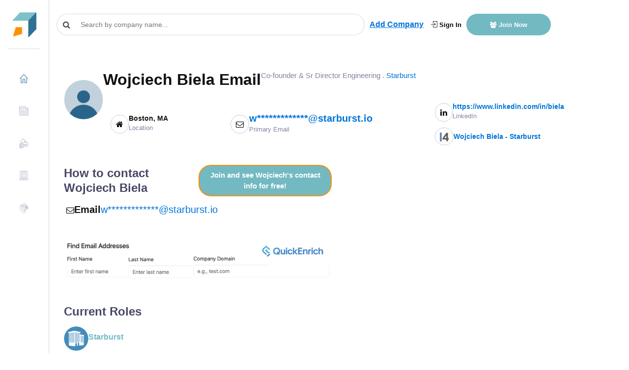

--- FILE ---
content_type: text/html
request_url: https://growjo.com/employee/Wojciech-Biela-24491898
body_size: 14601
content:

  <!doctype html> 
    <html lang=en>
      <head>
          <meta charset=utf-8>
          <meta http-equiv=X-UA-Compatible content="IE=edge">
          <meta name=viewport content="width=device-width,initial-scale=1">
          <link rel="shortcut icon" href="https://growjo.com/static/img/favicon.png">
          <title data-react-helmet="true">Wojciech Biela Email for Starburst </title>
          <meta data-react-helmet="true" name="description" content="Free access to Wojciech Biela’s email at Starburst (w*************@starburst.io). Check out the free Growjo B2B dataset."/><meta data-react-helmet="true" name="author" content="Growjo"/>
          

          <link href="https://growjo.com/static/index.fonts.css" rel="stylesheet" media="print" onload="this.media='all'">
          <link href="https://growjo.com/static/index.styles.css" rel="stylesheet">
          <link href="https://growjo.com/static/styles.min.css" rel="stylesheet">
          <link href="https://growjo.com/static/materialUI.css" rel="stylesheet" media="print" onload="this.media='all'">

          <!--<script async src = "https://www.googletagmanager.com/gtag/js?id=UA-134269090-1" ></script>  
          <script async>
          window.dataLayer = window.dataLayer || [];
          function gtag(){dataLayer.push(arguments);}
          gtag('js', new Date());
          gtag('config', 'UA-134269090-1');
        </script>
        <script>
        window.ga=window.ga||function(){(ga.q=ga.q||[]).push(arguments)};ga.l=+new Date;
        ga('create', 'UA-134269090-1', 'auto');
        

        ga('require', 'eventTracker');
        ga('require', 'outboundLinkTracker');
        ga('require', 'urlChangeTracker');
        
        ga('send', 'pageview');
        </script>
          
          -->
          <script async src="https://www.googletagmanager.com/gtag/js?id=G-8RP4RRPF8F"></script>
          <script>
          window.dataLayer = window.dataLayer || [];
          function gtag(){dataLayer.push(arguments);}
          gtag('js', new Date());
        
          gtag('config', 'G-8RP4RRPF8F');
        </script>
     
          <script async src="https://pagead2.googlesyndication.com/pagead/js/adsbygoogle.js?client=ca-pub-1304487994033637"
     crossorigin="anonymous"></script>

          <!-- <script src="//www.ezojs.com/ezoic/sa.min.js"></script> -->

         
          
          <script async src="https://www.google-analytics.com/analytics.js"></script>
          <script defer src="https://growjo.com/static/autotrack.js"></script>          
          
          <script async>window.InitialData = {"data":{"id":24491898,"first_name":"Wojciech","last_name":"Biela","email":"w*************@starburst.io","phone":null,"title":"Co-founder & Sr Director Engineering","linkedin":"https://www.linkedin.com/in/biela","employee_id":140902949,"GrowjoListFull":{"company_name":"Starburst","email_1":null,"email_2":null,"bio":"Starburst is the analytics engine for the data mesh. We unlock the value of distributed data by making it fast and easy to access, no matter where it lives. Starburst queries data across any database, making it instantly actionable for data-driven organizations. With Starburst, teams can lower the total cost of their infrastructure and analytics investments, prevent vendor lock-in, and use the existing tools that work for their business. Trusted by companies like Comcast, FINRA, and Condé Nast, Starburst helps companies make better decisions faster on all data.","city":"Boston","state":"MA","country":"United States","address1":"177 Huntington Ave","phone":"857-600-2567","url":"starburst.io","estimated_revenues":113436400,"current_employees":638},"EmployeeDetail":null,"unlocked_person":null}}</script>
         

          
      </head>
      <body class="app header-fixed sidebar-fixed aside-menu-fixed aside-menu-hidden">
      
      <div id="root"><div class="app"><header class="app-header navbar justify-content-start"><button type="button" class="d-md-none navbar-toggler"><span class="navbar-brand"></span></button><a class="navbar-brand navbar-brand-hidden navbar-brand" href="/"></a><div class="col" style="display:flex;align-items:center"><div class="cstm-search" style="margin-right:10px"><div class="css-1py3auy e1n4b2jv0"><div style="width:300px" class="search  css-1xdhyk6 e1nzkzy80"><div class="css-1mnns6r"><input id="query-downshift-input" role="combobox" aria-autocomplete="list" aria-expanded="false" autoComplete="off" value="" class="css-kxuoep ep3169p0" placeholder="Search by company name..."/><div><div class="css-1nqnto3 ekqohx90"><span class="d-flex justify-content-start align-items-center"><i class="fa fa-search"></i></span></div></div></div></div></div></div><a style="display:none" class="sidebar-toggle" href="/employee/javascript:void(0)"><i class="fa fa-bars"></i></a><a style="text-decoration:underline" class="font-weight-bold add-company-btn" href="/add-your-company">Add Company</a><div class="ml-auto header-btn-group  col"><a class="login-header" href="/login"><i class="icon-login"></i> Sign In</a><a class="join-header" href="/join"><i class="fa  fa-users"></i> Join Now</a></div></div></header><div class="appbody "><div class="sidebar"><nav class="sidebar-nav"><ul class="nav"><li class="nav-item"><a class="nav-link" name="" href="/"><img class="img" src="[data-uri]" style="margin-right:10px;margin-top:-5px;width:20px;height:20px"/>Home</a></li><li class="nav-item"><a class="nav-link" name="" href="/blog"><img class="img" src="[data-uri]" style="margin-right:10px;margin-top:-5px;width:20px;height:20px"/>News</a></li><li class="nav-item"><a class="nav-link" name="" href="/company_data_api"><img class="img" src="[data-uri]" style="margin-right:10px;margin-top:-5px;width:20px;height:20px"/>Company Data API</a></li><li class="nav-item"><a class="nav-link" name="" href="/aboutus"><img class="img" src="[data-uri]" style="margin-right:10px;margin-top:-5px;width:20px;height:20px"/>About Us</a></li><li class="nav-item"><a class="nav-link" name="" href="/contact"><img class="img" src="[data-uri]" style="margin-right:10px;margin-top:-5px;width:20px;height:20px"/>Contact Us</a></li></ul></nav></div><main class="main"><div class="container-fluid"><div class="animated fadeIn mainView" style="height:100%" data-bs-spy="scroll" data-bs-target=".navbar" data-bs-offset="50"><div style="height:100%" class="modifyCard card"><div style="height:100%" class="tempCompany card-body"><div class="row"><div class="col-md-12"><div class="profile-info"><img width="80" src="[data-uri]" alt=""/><div class="info"><div class="ch-1"><h1>Wojciech Biela Email</h1><p>Co-founder &amp; Sr Director Engineering<!-- --> . <a href="/company/Starburst"> <!-- -->Starburst</a></p></div><div class="ch-2 col-md-11"><div class="wpr"><i class="fa fa-home" aria-hidden="true"></i><div><p>Boston<!-- -->, <!-- -->MA</p><span>Location</span></div></div><div class="wpr"><i class="fa fa-envelope-o" aria-hidden="true"></i><div><p><a style="font-size:20px" href="/join">w*************@starburst.io</a></p><span>Primary Email</span></div></div><div><div class="wpr"><i class="fa fa-linkedin" aria-hidden="true"></i><div><p><a href="https://www.linkedin.com/in/biela" target="_blank">https://www.linkedin.com/in/biela</a></p><span>LinkedIn</span></div></div><div class="wpr i4" style="margin-top:12px"><div class="icon"><img src="[data-uri]"/></div><div><p><a href="https://www4.lead411.com/Wojciech-Biela_140902949.html" target="_blank"> <!-- -->Wojciech Biela - Starburst</a></p></div></div></div></div></div></div><div class="row"><div class="col-md-6"><div class="contact-info"><div class="head"><h2>How to contact <!-- -->Wojciech Biela</h2><a class="btn" href="/join">Join and see <!-- -->Wojciech<!-- -->&#x27;s contact info for free!</a></div><div class="info"><div class="wpr"><div><i class="fa fa-envelope-o" aria-hidden="true"></i><p>Email</p></div><div><a style="font-size:20px" href="/join">w*************@starburst.io</a></div></div></div></div><div class="enrich-ad" style="padding-top:40px"><a href="https://quickenrich.io" target="_blank"><img src="/static/quickenrich_ad.png" style="max-width:100%"/></a></div></div><div class="col-md-6"><ins class=" adsbygoogle" style="display:block" data-ad-client="ca-pub-1304487994033637" data-ad-slot="4128680171" data-ad-layout="" data-ad-layout-key="" data-ad-format="auto" data-full-width-responsive="true"></ins></div></div><div class="associated-companies" style="padding-top:40px"><h2>Current Roles</h2><div class="item"><div class="profile"><div><a href="/company/Starburst" target="_blank" style="text-decoration:none"></a></div><div><div class="heading"><h4><a href="/company/Starburst"> <!-- -->Starburst</a></h4></div><div style="padding-top:0px;display:flex;gap:10px;align-items:center"><h5 style="margin:0px">Employees:</h5><span>638</span></div><div style="display:flex;gap:10px;align-items:center"><h5 style="margin:0px">Revenue:</h5><span>$<!-- -->113.4M</span></div><div><h5>About</h5><span>Starburst is the analytics engine for the data mesh. We unlock the value of distributed data by making it fast and easy to access, no matter where it lives. Starburst queries data across any database, making it instantly actionable for data-driven organizations. With Starburst, teams can lower the total cost of their infrastructure and analytics investments, prevent vendor lock-in, and use the existing tools that work for their business. Trusted by companies like Comcast, FINRA, and Condé Nast, Starburst helps companies make better decisions faster on all data.</span></div><div><h5>Starburst Address</h5><span>177 Huntington Ave<!-- --> <br/>Boston, MA<br/>United States</span></div><div><h5>Starburst Email</h5><a class="email"></a><a class="email"></a></div><div><h5>Starburst Phone Numbers</h5><a> <!-- -->857-600-2567</a><div><a class="cbtn" href="/join">Join and see <!-- -->Wojciech<!-- -->&#x27;s phone number for free!</a></div></div></div></div></div></div></div></div></div></div></div></div></main></div><footer class="app-footer " style="display:block"><div class="footer-side d-flex "><div class="footerItem align-self-end flex-column w-100"><span>© <!-- -->2026<!-- --> Growjo</span><br/><span> All right reserved</span></div></div><div class="d-flex flex-grow-1 justify-content-center footer-big"><div class="link-main col-12 col-md-6 pb-5"><div class="link-head"><h3 class="">Cities</h3></div><div class="link"><a class="eachlink" href="/city/Atlanta">Atlanta</a><a class="eachlink" href="/city/Austin">Austin</a><a class="eachlink" href="/city/Baltimore">Baltimore</a><a class="eachlink" href="/city/Bangalore">Bangalore</a><a class="eachlink" href="/city/Berlin">Berlin</a><a class="eachlink" href="/city/Boston">Boston</a><a class="eachlink" href="/city/Boulder">Boulder</a><a class="eachlink" href="/city/Charlotte">Charlotte</a><a class="eachlink" href="/city/Chicago">Chicago</a><a class="eachlink" href="/city/Cleveland">Cleveland</a><a class="eachlink" href="/city/Dallas">Dallas</a><a class="eachlink" href="/city/Denver">Denver</a><a class="eachlink" href="/city/Detroit">Detroit</a><a class="eachlink" href="/city/East_Bay">East Bay</a><a class="eachlink" href="/city/Houston">Houston</a><a class="eachlink" href="/city/Jacksonville">Jacksonville</a><a class="eachlink" href="/city/Kansas_City">Kansas City</a><a class="eachlink" href="/city/Las_Vegas">Las Vegas</a><a class="eachlink" href="/city/London">London</a><a class="eachlink" href="/city/Los_Angeles">Los Angeles</a><a class="eachlink" href="/city/Miami">Miami</a><a class="eachlink" href="/city/Minneapolis">Minneapolis</a><a class="eachlink" href="/city/Nashville">Nashville</a><a class="eachlink" href="/city/New_York_City">New York City</a><a class="eachlink" href="/city/Orange_County">Orange County</a><a class="eachlink" href="/city/Orlando">Orlando</a><a class="eachlink" href="/city/Paris">Paris</a><a class="eachlink" href="/city/Philadelphia">Philadelphia</a><a class="eachlink" href="/city/Phoenix">Phoenix</a><a class="eachlink" href="/city/Pittsburgh">Pittsburgh</a><a class="eachlink" href="/city/Portland">Portland</a><a class="eachlink" href="/city/Raleigh_Durham">Raleigh Durham</a><a class="eachlink" href="/city/Salt_Lake_City">Salt Lake City</a><a class="eachlink" href="/city/San_Antonio">San Antonio</a><a class="eachlink" href="/city/San_Diego">San Diego</a><a class="eachlink" href="/city/San_Francisco">San Francisco</a><a class="eachlink" href="/city/Santa_Barbara">Santa Barbara</a><a class="eachlink" href="/city/Seattle">Seattle</a><a class="eachlink" href="/city/Silicon_Valley">Silicon Valley</a><a class="eachlink" href="/city/Singapore">Singapore</a><a class="eachlink" href="/city/St_Louis">St Louis</a><a class="eachlink" href="/city/Stockholm">Stockholm</a><a class="eachlink" href="/city/Sydney">Sydney</a><a class="eachlink" href="/city/Tampa">Tampa</a><a class="eachlink" href="/city/Tel_Aviv">Tel Aviv</a><a class="eachlink" href="/city/Toronto">Toronto</a><a class="eachlink" href="/city/Vancouver">Vancouver</a><a class="eachlink" href="/city/Washington_DC">Washington DC</a></div></div><div class="link-main col pt-5 pt-sm-0"><div class="link-head"><h3 class="">States</h3></div><div class="link"><a class="eachlink" href="/state/AZ">AZ</a><a class="eachlink" href="/state/CA">CA</a><a class="eachlink" href="/state/CO">CO</a><a class="eachlink" href="/state/FL">FL</a><a class="eachlink" href="/state/GA">GA</a><a class="eachlink" href="/state/ID">ID</a><a class="eachlink" href="/state/IL">IL</a><a class="eachlink" href="/state/MA">MA</a><a class="eachlink" href="/state/MI">MI</a><a class="eachlink" href="/state/MN">MN</a><a class="eachlink" href="/state/NY">NY</a><a class="eachlink" href="/state/OH">OH</a><a class="eachlink" href="/state/OR">OR</a><a class="eachlink" href="/state/PA">PA</a><a class="eachlink" href="/state/TN">TN</a><a class="eachlink" href="/state/TX">TX</a><a class="eachlink" href="/state/UT">UT</a><a class="eachlink" href="/state/WA">WA</a></div></div><div class="link-main col"><div class="link-head"> <h3 class="">Industries</h3></div><div class="link"><a class="eachlink" href="/industry/AdTech">AdTech</a><a class="eachlink" href="/industry/Analytics">Analytics</a><a class="eachlink" href="/industry/BioTech">BioTech</a><a class="eachlink" href="/industry/Cannabis">Cannabis</a><a class="eachlink" href="/industry/DevOps">DevOps</a><a class="eachlink" href="/industry/Digital_Health">Digital Health</a><a class="eachlink" href="/industry/EdTech">EdTech</a><a class="eachlink" href="/industry/Fintech">Fintech</a><a class="eachlink" href="/industry/Martech">Martech</a><a class="eachlink" href="/industry/Real_Estate">Real Estate</a><a class="eachlink" href="/industry/Tech_Services">Tech Services</a></div></div><div class="link-main col"><div class="link-head"><h3 class="">Growjo</h3></div><div class="link"><a href="/directory">Directory</a><a href="/what-is-zoominfo">What is ZoomInfo?</a><a href="https://www.lead411.com/blog/best-database-for-sales-leads-in-2023" target="_black">Best Sales Lead Database</a><a href="/terms">Terms &amp; conditions</a><a href="/privacy">Privacy Policy</a><a href="/do_not">Do Not Sell </a><a href="/contact">Contact Us </a><a href="/about_our_data">About our Data</a><a href="/top_competitors">Top Competitors</a><a href="/blog/2025/07/21/top-10-coresignal-competitors-and-alternatives/">CoreSignal Competitors</a></div></div><div class="link-main col"><div class="link-head"><h3 class="">Resources</h3></div><div class="link"><a href="https://www.lead411.com/zoominfo-pricing/" target="_blank" rel="noopener noreferrer">Zoominfo pricing</a><a href="https://www.lead411.com/zoominfo-competitors/" target="_blank" rel="noopener noreferrer">Zoominfo competitors</a><a href="https://www.lead411.com/buy-b2b-email-list/" target="_blank" rel="noopener noreferrer">B2B email lists</a><a href="https://www.lead411.com/clearbit-pricing/" target="_blank" rel="noopener noreferrer">Clearbit pricing</a><a href="https://www.lead411.com/data-solutions/bombora-intent-data/" target="_blank" rel="noopener noreferrer">Bombora Pricing</a><a href="https://www.lead411.com/blog/apollo-io-api-pricing/" target="_blank" rel="noopener noreferrer">Apollo.io API Pricing</a><a href="https://quickenrich.io/" target="_blank" rel="noopener noreferrer">B2B Email Finder</a></div></div></div><div id="drift-chat"></div><div class="col-md-12 text-center"></div></footer><div></div></div></div>

          <script rel="preload" type="text/javascript" src="/static/index.bundle.js"></script>
          <!-- L411 Analytics -->
            <script type=“text/javascript”>
                var _paq = window._paq = window._paq || [];
                (function() {
                    var u=“//devapp2.lead411.com/”;
                    _paq.push([‘trackPageView’, true]);
                    _paq.push([‘customerId’, ‘lqznVsOT’]);
                    _paq.push([‘campaignName’, ‘General’]);
                    var d=document, g=d.createElement(‘script’), s=d.getElementsByTagName(‘script’)[0];
                    g.type=‘text/javascript’; g.async=true; g.src=u+‘l411Analytics.js’; s.parentNode.insertBefore(g,s);
                })();
            </script>
    <!-- End L411 Analytics -->
      <script>(function(){function c(){var b=a.contentDocument||a.contentWindow.document;if(b){var d=b.createElement('script');d.innerHTML="window.__CF$cv$params={r:'9bdf1ad2389d1ce2',t:'MTc2ODQxNDM3OQ=='};var a=document.createElement('script');a.src='/cdn-cgi/challenge-platform/scripts/jsd/main.js';document.getElementsByTagName('head')[0].appendChild(a);";b.getElementsByTagName('head')[0].appendChild(d)}}if(document.body){var a=document.createElement('iframe');a.height=1;a.width=1;a.style.position='absolute';a.style.top=0;a.style.left=0;a.style.border='none';a.style.visibility='hidden';document.body.appendChild(a);if('loading'!==document.readyState)c();else if(window.addEventListener)document.addEventListener('DOMContentLoaded',c);else{var e=document.onreadystatechange||function(){};document.onreadystatechange=function(b){e(b);'loading'!==document.readyState&&(document.onreadystatechange=e,c())}}}})();</script><script defer src="https://static.cloudflareinsights.com/beacon.min.js/vcd15cbe7772f49c399c6a5babf22c1241717689176015" integrity="sha512-ZpsOmlRQV6y907TI0dKBHq9Md29nnaEIPlkf84rnaERnq6zvWvPUqr2ft8M1aS28oN72PdrCzSjY4U6VaAw1EQ==" data-cf-beacon='{"version":"2024.11.0","token":"6c54f3d447e448df9c3aecdbfae862e2","server_timing":{"name":{"cfCacheStatus":true,"cfEdge":true,"cfExtPri":true,"cfL4":true,"cfOrigin":true,"cfSpeedBrain":true},"location_startswith":null}}' crossorigin="anonymous"></script>
</body>
    </html>
  

--- FILE ---
content_type: text/html; charset=utf-8
request_url: https://www.google.com/recaptcha/api2/aframe
body_size: 268
content:
<!DOCTYPE HTML><html><head><meta http-equiv="content-type" content="text/html; charset=UTF-8"></head><body><script nonce="GaNeJCR2gK5gjq_k-LAipA">/** Anti-fraud and anti-abuse applications only. See google.com/recaptcha */ try{var clients={'sodar':'https://pagead2.googlesyndication.com/pagead/sodar?'};window.addEventListener("message",function(a){try{if(a.source===window.parent){var b=JSON.parse(a.data);var c=clients[b['id']];if(c){var d=document.createElement('img');d.src=c+b['params']+'&rc='+(localStorage.getItem("rc::a")?sessionStorage.getItem("rc::b"):"");window.document.body.appendChild(d);sessionStorage.setItem("rc::e",parseInt(sessionStorage.getItem("rc::e")||0)+1);localStorage.setItem("rc::h",'1768414383981');}}}catch(b){}});window.parent.postMessage("_grecaptcha_ready", "*");}catch(b){}</script></body></html>